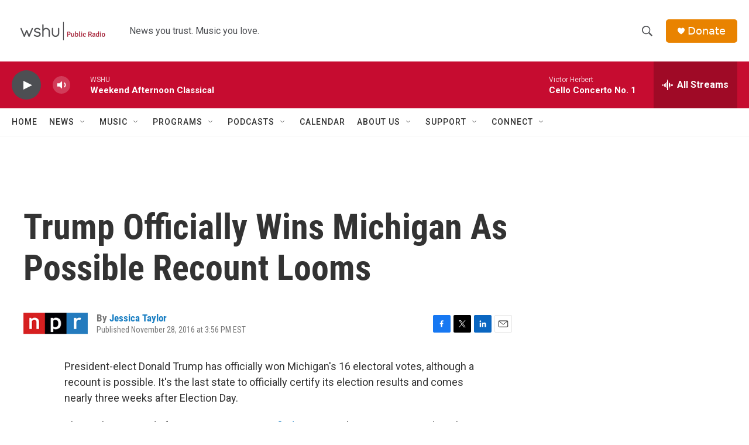

--- FILE ---
content_type: text/html; charset=utf-8
request_url: https://www.google.com/recaptcha/api2/aframe
body_size: 268
content:
<!DOCTYPE HTML><html><head><meta http-equiv="content-type" content="text/html; charset=UTF-8"></head><body><script nonce="zhHEU0LHfzzWF3l09IGLSQ">/** Anti-fraud and anti-abuse applications only. See google.com/recaptcha */ try{var clients={'sodar':'https://pagead2.googlesyndication.com/pagead/sodar?'};window.addEventListener("message",function(a){try{if(a.source===window.parent){var b=JSON.parse(a.data);var c=clients[b['id']];if(c){var d=document.createElement('img');d.src=c+b['params']+'&rc='+(localStorage.getItem("rc::a")?sessionStorage.getItem("rc::b"):"");window.document.body.appendChild(d);sessionStorage.setItem("rc::e",parseInt(sessionStorage.getItem("rc::e")||0)+1);localStorage.setItem("rc::h",'1768678529967');}}}catch(b){}});window.parent.postMessage("_grecaptcha_ready", "*");}catch(b){}</script></body></html>